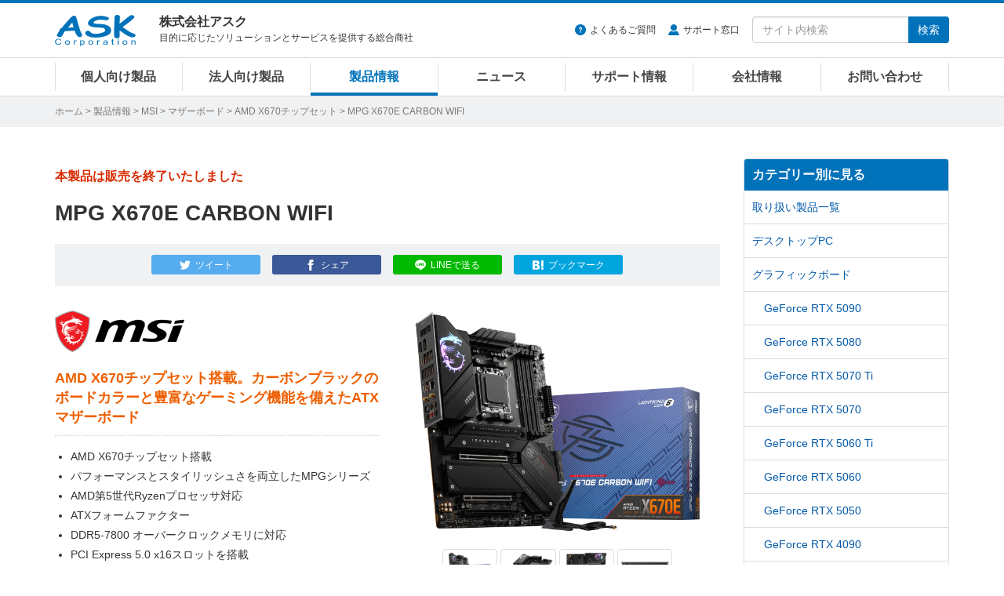

--- FILE ---
content_type: text/html
request_url: https://www.ask-corp.jp/products/msi/motherboard/amd-x670/mpg-x670e-carbon-wifi.html
body_size: 11364
content:
<!DOCTYPE html>
<html lang="ja" prefix="og: http://ogp.me/ns# fb: http://ogp.me/ns/fb# product: http://ogp.me/ns/product#">
<head>
<meta charset="UTF-8">
<meta http-equiv="X-UA-Compatible" content="IE=edge">
<meta property="og:title" content="MSI「MPG X670E CARBON WIFI」製品情報">
<meta property="og:type" content="article">
<meta property="og:image" content="https://www.ask-corp.jp/products/images_thumb/msi/mpg-x670e-carbon-wifi_thumb.jpg">
<meta property="og:url" content="https://www.ask-corp.jp/products/msi/motherboard/amd-x670/mpg-x670e-carbon-wifi.html">
<meta property="og:description" content="AMD X670チップセット搭載。カーボンブラックのボードカラーと豊富なゲーミング機能を備えたATXマザーボード">
<meta property="og:site_name" content="株式会社アスク">
<meta property="og:locale" content="ja_JP">
<meta property="fb:app_id" content="350292498329424">
<meta property="article:publisher" content="https://www.facebook.com/askcorp">
<meta property="article:section" content="MSI">
<meta property="article:section" content="AMD X670チップセット">
<meta property="article:published_time" content="2022-10-03T15:15:45+09:00">
<meta property="article:modified_time" content="2025-07-30T11:31:51+09:00">
<meta property="og:updated_time" content="2025-07-30T11:31:51+09:00">
<meta name="twitter:card" content="summary_large_image">
<meta name="twitter:site" content="@askcorp_info">
<meta name="twitter:creator" content="@askcorp_info">
<meta name="description" content="MSI「MPG X670E CARBON WIFI」製品情報、AMD X670チップセット搭載。カーボンブラックのボードカラーと豊富なゲーミング機能を備えたATXマザーボード">
<meta name="viewport" content="width=device-width, initial-scale=1">
<meta name="format-detection" content="telephone=no">
<meta name="theme-color" content="#0072ba">
<meta name="robots" content="max-image-preview:large">

<link rel="stylesheet" href="https://stackpath.bootstrapcdn.com/bootstrap/3.4.1/css/bootstrap.min.css" integrity="sha384-HSMxcRTRxnN+Bdg0JdbxYKrThecOKuH5zCYotlSAcp1+c8xmyTe9GYg1l9a69psu" crossorigin="anonymous">
<link rel="stylesheet" href="/static/css/style.css?date=20251120">
<link rel="stylesheet" href="/static/jquery/lightbox/lightbox.css">
<link rel="alternate" type="application/atom+xml" title="Recent Entries" href="https://www.ask-corp.jp/products/atom.xml">
<link rel="shortcut icon" href="/static/img/favicon.ico">
<link rel="apple-touch-icon" href="/static/img/apple-touch-icon.png">
<link rel="canonical" href="https://www.ask-corp.jp/products/msi/motherboard/amd-x670/mpg-x670e-carbon-wifi.html">
<script>
(function(){
  var html = document.getElementsByTagName('html')||[];
  html[0].classList.add('js');
})();
</script>
<script type="application/ld+json">
{
  "@context": "http://schema.org",
  "@type": "Article",
  "name": "MSI「MPG X670E CARBON WIFI」製品情報",
  "description": "MSI「MPG X670E CARBON WIFI」製品情報、AMD X670チップセット搭載。カーボンブラックのボードカラーと豊富なゲーミング機能を備えたATXマザーボード",
  "headline": "MSI「MPG X670E CARBON WIFI」製品情報",
  "datePublished": "2022-10-03T15:15:45+09:00",
  "dateModified": "2025-07-30T11:31:51+09:00",
  "mainEntityOfPage": {
    "@type": "WebPage",
    "@id": "https://www.ask-corp.jp/products/msi/motherboard/amd-x670/mpg-x670e-carbon-wifi.html"
  },
  "image": {
    "@type": "ImageObject",
    "url": "https://www.ask-corp.jp/products/images_thumb/msi/mpg-x670e-carbon-wifi_thumb.jpg",
    
    "height": 880,
    "width": 880
  },
  "author": {
    "@type": "Person",
    "name": "株式会社アスク",
    "url": "https://www.ask-corp.jp/"
  },
  "publisher": {
    "@type": "Organization",
    "name": "株式会社アスク",
    "logo": {
      "@type": "ImageObject",
      "url": "https://www.ask-corp.jp/static/img/ask-logo-amp.png",
      "height": 60,
      "width": 153
    }
  }
}
</script>
<script type="application/ld+json">
{
  "@context": "http://schema.org",
  "@type": "BreadcrumbList",
  "itemListElement":
  [
    {
      "@type": "ListItem",
      "position": 1,
      "item":
      {
        "@id": "https://www.ask-corp.jp/",
        "name": "ホーム"
      }
    },
    {
      "@type": "ListItem",
      "position": 2,
      "item":
      {
        "@id": "https://www.ask-corp.jp/products/",
        "name": "製品情報"
      }
    },
    {
      "@type": "ListItem",
      "position": 3,
      "item":
      {
        "@id": "https://www.ask-corp.jp/products/msi/",
        "name": "MSI"
      }
    },
    {
      "@type": "ListItem",
      "position": 4,
      "item":
      {
        "@id": "https://www.ask-corp.jp/products/msi/motherboard/",
        "name": "マザーボード"
      }
    },
    {
      "@type": "ListItem",
      "position": 5,
      "item":
      {
        "@id": "https://www.ask-corp.jp/products/msi/motherboard/amd-x670/",
        "name": "AMD X670チップセット"
      }
    }
  ]
}
</script>
<title>MPG X670E CARBON WIFI | MSI マザーボード AMD X670チップセット | 株式会社アスク</title>
<!-- Google Tag Manager -->
<script>(function(w,d,s,l,i){w[l]=w[l]||[];w[l].push({'gtm.start':
new Date().getTime(),event:'gtm.js'});var f=d.getElementsByTagName(s)[0],
j=d.createElement(s),dl=l!='dataLayer'?'&l='+l:'';j.async=true;j.src=
'https://www.googletagmanager.com/gtm.js?id='+i+dl;f.parentNode.insertBefore(j,f);
})(window,document,'script','dataLayer','GTM-N39NF2M');</script>
<!-- End Google Tag Manager -->
</head>
<body>
<!-- Google Tag Manager (noscript) -->
<noscript><iframe src="https://www.googletagmanager.com/ns.html?id=GTM-N39NF2M"
height="0" width="0" style="display:none;visibility:hidden"></iframe></noscript>
<!-- End Google Tag Manager (noscript) -->
<div id="wrapper">
    <header id="header" role="banner">
    <div class="menu navbar navbar-default navbar-fixed">
        <div class="container">
            <div class="navbar-header">
                <div class="buttun-group">
                    <button type="button" class="navbar-toggle dropdown-backdrops header-menu-toggle" data-toggle="collapse" data-target="#header-menu .navbar-collapse">
                        <span class="sr-only">メニュー</span><span class="icon-menu"></span>
                    </button>
                    <button type="button" class="navbar-toggle dropdown-backdrops header-search-toggle" data-toggle="collapse" data-target="#header-search">
                        <span class="sr-only">サイト内検索</span><span class="icon-magnifier"></span>
                    </button>
                </div>
                <a href="/" class="navbar-brand"><img src="/static/img/ask-logo.svg" alt="株式会社アスク" width="103" height="40"></a>
                <div id="header-cap" class="navbar-text">
                    <div class="header-cap-inner">
                        <p class="header-cap-title">株式会社アスク</p>
                        <p class="header-cap-sub hidden-xs hidden-sm">目的に応じたソリューションとサービスを提供する総合商社</p>
                        <p class="header-cap-sub hidden-md hidden-lg">ASK Corporation</p>
                    </div>
                </div>
            </div>
            <div id="header-search" class="navbar-collapse collapse">
                <form method="get" action="https://www.ask-corp.jp/mt/mt-search.cgi" class="navbar-form navbar-right" role="search">
                    <ul class="header-link">
                        <li class="header-link-faq"><a href="https://support.ask-corp.jp/hc/ja">よくあるご質問</a></li><li class="header-link-user"><a href="/supports/contact.html">サポート窓口</a></li>
                    </ul>
                    <div class="input-group">
                        <input type="text" name="search" class="form-control" placeholder="サイト内検索" required>
                        <input type="hidden" name="IncludeBlogs" value="14,19,17,15,22,23,16,18,24">
                        <input type="hidden" name="limit" value="20">
                        <span class="input-group-btn"><button type="submit" class="btn btn-primary">検索</button></span>
                    </div>
                </form>
            </div>
        </div>
        <nav id="header-menu" role="navigation">
            <div class="container">
                <div class="row">
                    <div class="navbar-collapse collapse">
                        <ul class="nav navbar-nav">
                            <li><a href="/channel/">個人向け製品</a></li>
                            <li><a href="/biz/">法人向け製品</a></li>
                            <li><a href="/products/">製品情報</a></li>
                            <li><a href="/news/">ニュース</a></li>
                            <li><a href="/supports/">サポート情報</a></li>
                            <li><a href="/company/">会社情報</a></li>
                            <li><a href="/inquiry/">お問い合わせ</a></li>
                        </ul>
                    </div>
                </div>
            </div>
        </nav>
    </div>
</header>
    <div id="page-list">
        <div class="container">
            <div class="page-list-inner"><span class="hidden-xs"><a href="/">ホーム</a> &gt; </span><a href="https://www.ask-corp.jp/products/">製品情報</a> &gt; <a href="https://www.ask-corp.jp/products/msi/">MSI</a> &gt; <a href="https://www.ask-corp.jp/products/msi/motherboard/">マザーボード</a> &gt; <a href="https://www.ask-corp.jp/products/msi/motherboard/amd-x670/">AMD X670チップセット</a> &gt; MPG X670E CARBON WIFI</div>
        </div>
    </div>
    <div id="content">
        <div class="container-outer">
            <div class="container">
                <div class="row">
                    <div class="col-md-9">
                        <main role="main">
                            <div class="content-header mb30">
                                <div class="header-meta redb">本製品は販売を終了いたしました</div>
                                <h1 class="header-title-entry">MPG X670E CARBON WIFI</h1>
                                <div class="sns-btn"><a class="btn btn-xs btn-twitter" href="https://twitter.com/intent/tweet?text=MPG%20X670E%20CARBON%20WIFI%20%7c%20%e6%a0%aa%e5%bc%8f%e4%bc%9a%e7%a4%be%e3%82%a2%e3%82%b9%e3%82%af&amp;url=https%3A%2F%2Fwww.ask-corp.jp%2Fproducts%2Fmsi%2Fmotherboard%2Famd-x670%2Fmpg-x670e-carbon-wifi.html&amp;via=askcorp_info" target="_blank" rel="nofollow"><span class="hidden-xs">ツイート</span></a><a class="btn btn-xs btn-facebook" href="https://www.facebook.com/sharer/sharer.php?u=https%3A%2F%2Fwww.ask-corp.jp%2Fproducts%2Fmsi%2Fmotherboard%2Famd-x670%2Fmpg-x670e-carbon-wifi.html" target="_blank" rel="nofollow"><span class="hidden-xs">シェア</span></a><a class="btn btn-xs btn-line" href="https://social-plugins.line.me/lineit/share?url=https%3A%2F%2Fwww.ask-corp.jp%2Fproducts%2Fmsi%2Fmotherboard%2Famd-x670%2Fmpg-x670e-carbon-wifi.html" target="_blank" rel="nofollow"><span class="hidden-xs">LINEで送る</span></a><a class="btn btn-xs btn-hatena" href="https://b.hatena.ne.jp/entry/https://www.ask-corp.jp/products/msi/motherboard/amd-x670/mpg-x670e-carbon-wifi.html" target="_blank" rel="nofollow"><span class="hidden-xs">ブックマーク</span></a></div>
                            </div>
                            <article>
                                <div class="content-body content-entry">
                                        <div class="entry_header">
    <div class="entry_left">
        <!-- メーカーロゴ -->
        <h2><img src="/static/img/maker/logo_msi.png" alt="MSI" width="165" height="55"></h2>
        <!-- 製品の説明 -->
        <h2 class="product_info">AMD X670チップセット搭載。カーボンブラックのボードカラーと豊富なゲーミング機能を備えたATXマザーボード</h2>
        <!-- 製品の特徴など -->
        <ul>
            <li>AMD X670チップセット搭載</li>
            <li>パフォーマンスとスタイリッシュさを両立したMPGシリーズ</li>
            <li>AMD第5世代Ryzenプロセッサ対応</li>
            <li>ATXフォームファクター</li>
            <li>DDR5-7800 オーバークロックメモリに対応</li>
            <li>PCI Express 5.0 x16スロットを搭載</li>
            <li>CrossFireの構築に対応</li>
            <li>Lightning Gen 5 M.2スロットを装備</li>
            <li>M.2 SSD用冷却機構「M.2 Shield Frozr」を搭載</li>
            <li>マザーボードに組み込み済みのI/Oパネル</li>
            <li>DisplayPort、HDMI、USB 3.2 Gen 2 Type-C 映像出力端子装備</li>
            <li>最大20GbpsのUSB 3.2 Gen 2x2 Type-Cポートを搭載</li>
            <li>2.5ギガビットLAN、AMD Wi-Fi 6Eモジュールを搭載</li>
            <li>2オンス厚の銅プレートを採用する放熱性と信頼性に優れたPCB設計</li>
            <li>コネクタを補強し電磁干渉を防御する「Steel Armor」</li>
            <li>高い精度でCPUへの高速な電源供給を可能にする「Core Boost」</li>
            <li>メモリのオーバークロック性能を最適化する「Memory Boost」</li>
            <li>クリアで高品質なサウンドを実現する「Audio Boost 5」</li>
            <li>LEDカラーのカスタマイズが行える「Mystic Light」</li>
        </ul>
        <!-- 製品の情報 -->
        <p class="news_info"><a href="https://akiba-pc.watch.impress.co.jp/docs/topic/special/1617519.html" target="_blank" rel="noopener noreferrer">AKIBA PC Hotline!の製品レビューで紹介して頂きました。</a></p>
        <p class="news_info"><a href="https://ascii.jp/elem/000/004/109/4109865/" target="_blank" rel="noopener noreferrer">ASCII.jpの製品レビューで紹介して頂きました。</a></p>
        <p class="news_info mb20"><a href="https://jisakuhibi.jp/news/msi-mpg-x670e-carbon-wifi" target="_blank" rel="nofollow noopener noreferrer">自作とゲームと趣味の日々で紹介して頂きました。</a></p>
        <p class="news_info">型番：MPG X670E CARBON WIFI</p>
        <p class="news_info">JANコード：4526541043314</p>
        <p class="news_info_link"><a href="https://jp.msi.com/Motherboard/MPG-X670E-CARBON-WIFI">メーカー製品ページ</a></p>
        <p class="news_info_link"><a href="https://static.ask-corp.jp/high-res/msi/mpg-x670e-carbon-wifi.zip">高解像度画像ダウンロード</a></p><br>
    </div>
    <div class="entry_right">
        <!-- 画像ギャラリー -->
        <p class="target"><img src="/products/images/msi/mpg-x670e-carbon-wifi_01.jpg" width="465" height="320" alt=""></p><br>
            <p class="thumbnail">
                <img src="/products/images/msi/mpg-x670e-carbon-wifi_01.jpg" width="75" height="52" alt="">
                <img src="/products/images/msi/mpg-x670e-carbon-wifi_02.jpg" width="75" height="52" alt="">
                <img src="/products/images/msi/mpg-x670e-carbon-wifi_03.jpg" width="75" height="52" alt="">
                <img src="/products/images/msi/mpg-x670e-carbon-wifi_04.jpg" width="75" height="52" alt="">
            </p>
        <div class="imgcenter">
            <a class="img_group btn btn-default btn-plus" title="" href="/products/images/msi/mpg-x670e-carbon-wifi_01.jpg">画像を拡大</a>
            <a class="img_group" title="" href="/products/images/msi/mpg-x670e-carbon-wifi_02.jpg"></a>
            <a class="img_group" title="" href="/products/images/msi/mpg-x670e-carbon-wifi_03.jpg"></a>
            <a class="img_group" title="" href="/products/images/msi/mpg-x670e-carbon-wifi_04.jpg"></a>
        </div>
    </div>
</div>
<!-- 製品別の情報 -->
<h3>製品特徴</h3>
<div class="cf">
    <div class="entry_left2">
        <h4>AMD X670チップセットを搭載</h4>
        <p>AMD第5世代Ryzenプロセッサに対応するAMD X670チップセットを搭載したATXマザーボードです。PCI Express 5.0対応のグラフィックボードとM.2デバイスをサポートするほか、DDR5-7800のオーバークロックメモリ、CrossFireのマルチGPU環境に対応しており、優れたゲーミングパフォーマンスを発揮します。</p>
    </div>
    <p><img src="/products/images/amd/ryzen_logo.png" alt="AMD X670チップセットを搭載" width="480" height="330"></p>
</div>
<div class="cf">
    <div class="entry_left2">
        <h4>PCI Express 5.0 x16スロットを装備</h4>
        <p>高速データ転送を実現するPCI Express 5.0 x16スロットを搭載。スロットには表面実装のSMTプロセスを採用しており、安定性のある高速なデータ転送を実現します。</p>
    </div>
    <p><img src="/products/images/msi/mpg-x670e-carbon-wifi_05.jpg" alt="PCI Express 5.0 x16スロットを装備" width="480" height="330"></p>
</div>
<div class="cf">
    <div class="entry_left2">
        <h4>Lightning Gen 5 M.2スロットを装備</h4>
        <p>PCI Express 5.0 x4の帯域を使用することにより、最大128Gb/sの転送速度を実現することができるLightning Gen 5 M.2スロットを装備。小型でより柔軟性のあるパーツ構成が実現できます。また、M.2 SSD用の冷却機構として、「M.2 Shield Frozr」ヒートシンクを採用しています。</p>
    </div>
    <p><img src="/products/images/msi/mpg-x670e-carbon-wifi_06.jpg" alt="Lightning Gen 5 M.2スロットを装備" width="480" height="330"></p>
</div>
<div class="cf">
    <div class="entry_left2">
        <h4>USB 3.2 Gen 2x2 Type-Cポートを搭載</h4>
        <p>最大20Gbpsの転送速度を実現する、USB 3.2 Gen 2x2 Type-Cポートを搭載。前世代の規格に比べ約2倍の速度を誇る高速なデータ転送を提供します。</p>
    </div>
    <p><img src="/products/images/msi/mpg-x670e-carbon-wifi_07.jpg" alt="USB 3.2 Gen 2x2 Type-Cポートを搭載" width="480" height="330"></p>
</div>
<div class="cf">
    <div class="entry_left2">
        <h4>2.5ギガビットLAN、AMD Wi-Fi 6Eモジュールを搭載</h4>
        <p>Realtek RTL8125BG 2.5ギガビットイーサネットを装備。また、Wi-Fi 6EとBluetooth 5.2に対応したモジュールも搭載しており、最大2.4Gbpsの高速接続に対応しています。</p>
    </div>
    <p><img src="/products/images/msi/mpg-x670e-carbon-wifi_08.jpg" alt="2.5ギガビットLAN、AMD Wi-Fi 6Eモジュールを搭載" width="480" height="330"></p>
</div>
<div class="cf">
    <div class="entry_left2">
        <h4>様々なLED効果を提供する「Mystic Light」</h4>
        <p>マザーボード上にRGB LEDを装備しており、1,680万色のカラーと様々なエフェクト効果からLEDライティングのカスタマイズが行えます。また、RGB LEDを搭載した他メーカー製のCPUクーラー、キーボード、マウス、ケースファンのLEDコントロールが行える「Mystic Light Sync」に対応しています。</p>
    </div>
    <p><img src="/products/images/msi/mystic-light.jpg" alt="様々なLED効果を提供する「Mystic Light」" width="480" height="330"></p>
</div>
<div class="cf mb20">
    <div class="entry_left2">
        <h4>マザーボードに組み込み済みのI/Oパネル</h4>
        <p>I/Oパネルはあらかじめマザーボードに組み込まれており、PCケースへの取り付けも容易かつ安全に行なうことが可能。組み込み済みのI/Oパネルにより、I/Oポートを物理的に保護し、静電気による破損を防止することができます。</p>
    </div>
    <p><img src="/products/images/msi/mpg-x670e-carbon-wifi_09.jpg" alt="マザーボードに組み込み済みのI/Oパネル" width="480" height="330"></p>
</div>
<h3>製品概要</h3>
<table class="news_table w95">
    <tr>
        <td class="w25"><strong>製品名</strong></td>
        <td class="w75">MSI MPG X670E CARBON WIFI</td>
    </tr>
    <tr>
        <td><strong>チップセット</strong></td>
        <td>AMD X670チップセット</td>
    </tr>
    <tr>
        <td><strong>対応CPU</strong></td>
        <td>Socket AM5（AMD第5世代Ryzenプロセッサ対応）</td>
    </tr>
    <tr>
        <td><strong>フォームファクター</strong></td>
        <td>ATX</td>
    </tr>
    <tr>
        <td><strong>メモリソケット</strong></td>
        <td>DDR5 DIMM×4（最大256GB）<br>DDR5-7800(OC)対応</td>
    </tr>
    <tr>
        <td><strong>拡張スロット</strong></td>
        <td>PCI Express 5.0 x16スロット×1<br>PCI Express 5.0 x8スロット×1（形状はx16）<br>PCI Express 4.0 x4スロット×1（形状はx16）</td>
    </tr>
    <tr>
        <td><strong>インターフェース</strong></td>
        <td>USB 3.2 Gen 2x2 ×1（Type-C×1）<br>USB 3.2 Gen 2×8（Type-C×1、Type-A×6、Type-C 内部コネクタ×1）<br>USB 3.2 Gen 1×4（ヘッダピン×4）<br>
        USB 2.0×6（Type-A×2、ヘッダピン×4）<br>オーディオジャック×5（Realtek ALC4080）<br>オプティカル S/PDIFポート×1<br>2.5ギガビットイーサネット×1（Realtek RTL8125BG）<br>Wi-Fiアンテナ用ポート×2</td>
    </tr>
    <tr>
        <td><strong>映像出力</strong></td>
        <td>HDMI×1、DisplayPort×1、USB 3.2 Gen 2 Type-C×1</td>
    </tr>
    <tr>
        <td><strong>無線機能</strong></td>
        <td>AMD Wi-Fi 6E 802.11ax MU-MIMO Wi-Fi、Bluetooth 5.2</td>
    </tr>
    <tr>
        <td><strong>ストレージ</strong></td>
        <td>SATA 6Gbps×6<br>M.2 128Gbps×2<br>M.2 64Gbps×2</td>
    </tr>
    <tr>
        <td><strong>対応RAID</strong></td>
        <td>RAID 0,1,10（SATA）<br>RAID 0,1,10（M.2 PCIeデバイス）</td>
    </tr>
    <tr>
        <td><strong>型番</strong></td>
        <td>MPG X670E CARBON WIFI</td>
    </tr>
    <tr>
        <td><strong>JANコード</strong></td>
        <td>4526541043314</td>
    </tr>
    <tr>
        <td><strong>アスクコード</strong></td>
        <td>MB5862</td>
    </tr>
    <tr>
        <td><strong>発売時期</strong></td>
        <td>2022年 9月30日</td>
    </tr>
</table>
<br>
<p class="news_info">※ 記載された製品名、社名等は各社の商標または登録商標です。</p>
<p class="news_info">※ 仕様、外観など改良のため、予告なく変更する場合があります。</p>
<p class="news_info">※ 製品に付属・対応する各種ソフトウェアがある場合、予告なく提供を終了することがあります。提供が終了された各種ソフトウェアについての問い合わせにはお応えできない場合がありますので予めご了承ください。</p>
<dl class="dl_top_border">
    <dt>●MSI社 概要</dt>
    <dd>MSI（Micro-Star International）は、台湾に本社を置き、各種メインボードやグラフィックボード、そして近年では、ノートブックや液晶一体型などPCシステム全般を幅広く製造販売するメーカーとして世界各国でその活動を展開しています。</dd>
    <dd>メーカーウェブサイト：<a href="http://jp.msi.com/">http://jp.msi.com/</a></dd>
</dl>
                                    <address>
    <div class="news_infobox">
        <div class="news_infobox-inner">
            <p>製品に関するご質問や納期のご確認、お見積り依頼など、お気軽にお問い合わせください</p>
            <a class="btn btn-danger btn-xl btn-inquiry" href="https://inquiry.ask-corp.jp/hc/ja/requests/new?tf_36906770201113=%E8%B3%BC%E5%85%A5%E5%89%8D%E3%81%AE%E5%95%8F%E5%90%88%E3%81%9B&tf_subject=%E3%81%94%E8%B3%BC%E5%85%A5%E5%89%8D%E3%81%AE%E3%81%8A%E5%95%8F%E3%81%84%E5%90%88%E3%82%8F%E3%81%9B&tf_36742629383449=MSI&tf_37017961333529=MPG%20X670E%20CARBON%20WIFI">お問い合わせはこちら</a>
        </div>
    </div>
</address>
<h3>関連製品のご紹介</h3>
        <div class="thumb-article-list-product row gtr20">
        </div>
            <div class="thumb-article-list-product row gtr20">
                <div class="col-sm-4 col-xs-6">
                    <a href="https://www.ask-corp.jp/products/msi/motherboard/amd-x870/meg-x870e-godlike-x-edition.html">
                        <div class="col-inner-thumb-article-list">
                            <div class="thumb-article-list-img"><img src="https://www.ask-corp.jp/products/assets_c/2025/12/meg-x870e-godlike-x-edition_thumb-thumb-180xauto-12595.jpg" width="180" height="180" alt="MEG X870E GODLIKE X EDITION" loading="lazy"></div>
                            <div class="thumb-article-list-maker-product">MSI</div>
                            <h5 class="thumb-article-list-title-product mb8">MEG X870E GODLIKE X EDITION</h5>
                            <div class="thumb-article-list-txt-product hidden-xs">AMD X870Eチップセット搭載。ハイパフォーマンス設計を採用するフラッグシップかつ数量限定モデルのExtended ATXマザーボード</div>
                        </div>
                    </a>
                </div>
                <div class="col-sm-4 col-xs-6">
                    <a href="https://www.ask-corp.jp/products/msi/motherboard/amd-b850/b850mpower.html">
                        <div class="col-inner-thumb-article-list">
                            <div class="thumb-article-list-img"><img src="https://www.ask-corp.jp/products/assets_c/2025/12/b850mpower_thumb-thumb-180xauto-12546.jpg" width="180" height="180" alt="B850MPOWER" loading="lazy"></div>
                            <div class="thumb-article-list-maker-product">MSI</div>
                            <h5 class="thumb-article-list-title-product mb8">B850MPOWER</h5>
                            <div class="thumb-article-list-txt-product hidden-xs">AMD B850チップセット搭載。メモリオーバークロック向けに最適な設計を採用するmicroATXマザーボード</div>
                        </div>
                    </a>
                </div>
                <div class="col-sm-4 col-xs-6">
                    <a href="https://www.ask-corp.jp/products/msi/motherboard/intel-b860/pro-b860m-b.html">
                        <div class="col-inner-thumb-article-list">
                            <div class="thumb-article-list-img"><img src="https://www.ask-corp.jp/products/images_thumb/2025/pro-b860m-b_thumb.jpg" width="180" height="180" alt="PRO B860M-B" loading="lazy"></div>
                            <div class="thumb-article-list-maker-product">MSI</div>
                            <h5 class="thumb-article-list-title-product mb8">PRO B860M-B</h5>
                            <div class="thumb-article-list-txt-product hidden-xs">Intel B860チップセット搭載。ホワイトシルバーのヒートシンクを備えシンプルなデザインを採用したmicroATXマザーボード</div>
                        </div>
                    </a>
                </div>
                <div class="col-sm-4 col-xs-6">
                    <a href="https://www.ask-corp.jp/products/msi/motherboard/amd-x870/mag-x870e-tomahawk-max-wifi-pz.html">
                        <div class="col-inner-thumb-article-list">
                            <div class="thumb-article-list-img"><img src="https://www.ask-corp.jp/products/assets_c/2025/11/mag-x870e-tomahawk-max-wifi-pz_thumb-thumb-180xauto-12481.jpg" width="180" height="180" alt="MAG X870E TOMAHAWK MAX WIFI PZ" loading="lazy"></div>
                            <div class="thumb-article-list-maker-product">MSI</div>
                            <h5 class="thumb-article-list-title-product mb8">MAG X870E TOMAHAWK MAX WIFI PZ</h5>
                            <div class="thumb-article-list-txt-product hidden-xs">AMD X870Eチップセット搭載。背面コネクタ設計を採用しゲーミング向けに豊富な機能を備えたATXマザーボード</div>
                        </div>
                    </a>
                </div>
            </div>
        <p class="product_more"><a href="https://www.ask-corp.jp/products/msi/motherboard/">関連製品の一覧を見る</a></p>
                                </div>
                            </article>
                        </main>
                    </div>
                    <div class="col-md-3 hidden-sm hidden-xs">
                        <aside role="complementary">
    <div class="panel-group" id="accordion">
        <div class="panel panel-default">
            <div class="panel-heading"><h3 class="panel-title"><a class="no-scroll" data-toggle="collapse" data-parent="#accordion" href="#category-accordion">カテゴリー別に見る</a></h3></div>
            <div id="category-accordion" class="list-group panel-collapse collapse in">
                        <a href="https://www.ask-corp.jp/products/msi/" title="MSI(エムエスアイ)社、取り扱い製品一覧ページです。" class="list-group-item">取り扱い製品一覧</a>
                        <a href="https://www.ask-corp.jp/products/msi/desktop-pc/" title="MSI(エムエスアイ)社、デスクトップPC製品一覧ページです。" class="list-group-item">デスクトップPC</a>
                        <a href="https://www.ask-corp.jp/products/msi/graphicsboard/" title="MSI(エムエスアイ)社、グラフィックボード・ビデオカード製品一覧ページです。" class="list-group-item">グラフィックボード</a>
                        <a href="https://www.ask-corp.jp/products/msi/graphicsboard/geforce-rtx-5090/" title="MSI(エムエスアイ)社、NVIDIA GeForce RTX 5090搭載グラフィックボード・ビデオカードの製品一覧ページです。" class="list-group-item item-subcat">GeForce RTX 5090</a>
                        <a href="https://www.ask-corp.jp/products/msi/graphicsboard/geforce-rtx-5080/" title="MSI(エムエスアイ)社、NVIDIA GeForce RTX 5080搭載グラフィックボード・ビデオカードの製品一覧ページです。" class="list-group-item item-subcat">GeForce RTX 5080</a>
                        <a href="https://www.ask-corp.jp/products/msi/graphicsboard/geforce-rtx-5070-ti/" title="MSI(エムエスアイ)社、NVIDIA GeForce RTX 5070 Ti搭載グラフィックボード・ビデオカードの製品一覧ページです。" class="list-group-item item-subcat">GeForce RTX 5070 Ti</a>
                        <a href="https://www.ask-corp.jp/products/msi/graphicsboard/geforce-rtx-5070/" title="MSI(エムエスアイ)社、NVIDIA GeForce RTX 5070搭載グラフィックボード・ビデオカードの製品一覧ページです。" class="list-group-item item-subcat">GeForce RTX 5070</a>
                        <a href="https://www.ask-corp.jp/products/msi/graphicsboard/geforce-rtx-5060-ti/" title="MSI(エムエスアイ)社、NVIDIA GeForce RTX 5060 Ti搭載グラフィックボード・ビデオカードの製品一覧ページです。" class="list-group-item item-subcat">GeForce RTX 5060 Ti</a>
                        <a href="https://www.ask-corp.jp/products/msi/graphicsboard/geforce-rtx-5060/" title="MSI(エムエスアイ)社、NVIDIA GeForce RTX 5060搭載グラフィックボード・ビデオカードの製品一覧ページです。" class="list-group-item item-subcat">GeForce RTX 5060</a>
                        <a href="https://www.ask-corp.jp/products/msi/graphicsboard/geforce-rtx-5050/" title="MSI(エムエスアイ)社、NVIDIA GeForce RTX 5050搭載グラフィックボード・ビデオカードの製品一覧ページです。" class="list-group-item item-subcat">GeForce RTX 5050</a>
                        <a href="https://www.ask-corp.jp/products/msi/graphicsboard/geforce-rtx4090/" title="MSI(エムエスアイ)社、NVIDIA GeForce RTX 4090搭載グラフィックボード・ビデオカードの製品一覧ページです。" class="list-group-item item-subcat">GeForce RTX 4090</a>
                        <a href="https://www.ask-corp.jp/products/msi/graphicsboard/geforce-rtx3060/" title="MSI(エムエスアイ)社、NVIDIA GeForce RTX 3060搭載グラフィックボード・ビデオカードの製品一覧ページです。" class="list-group-item item-subcat">GeForce RTX 3060</a>
                        <a href="https://www.ask-corp.jp/products/msi/graphicsboard/geforce-rtx3050/" title="MSI(エムエスアイ)社、NVIDIA GeForce RTX 3050搭載グラフィックボード・ビデオカードの製品一覧ページです。" class="list-group-item item-subcat">GeForce RTX 3050</a>
                        <a href="https://www.ask-corp.jp/products/msi/graphicsboard/geforce-gt1030/" title="MSI(エムエスアイ)社、NVIDIA GeForce GT 1030搭載グラフィックボード・ビデオカードの製品一覧ページです。" class="list-group-item item-subcat">GeForce GT 1030</a>
                        <a href="https://www.ask-corp.jp/products/msi/graphicsboard/geforce-gt710/" title="MSI(エムエスアイ)社、NVIDIA GeForce GT 710搭載グラフィックボード・ビデオカードの製品一覧ページです。" class="list-group-item item-subcat">GeForce GT 710</a>
                        <a href="https://www.ask-corp.jp/products/msi/motherboard/" title="MSI(エムエスアイ)社、マザーボード製品一覧ページです。" class="list-group-item">マザーボード</a>
                        <a href="https://www.ask-corp.jp/products/msi/motherboard/intel-z890/" title="MSI(エムエスアイ)社、Intel Z890チップセット搭載マザーボードの製品一覧ページです。" class="list-group-item item-subcat">Intel Z890チップセット</a>
                        <a href="https://www.ask-corp.jp/products/msi/motherboard/intel-z790/" title="MSI(エムエスアイ)社、Intel Z790チップセット搭載マザーボードの製品一覧ページです。" class="list-group-item item-subcat">Intel Z790チップセット</a>
                        <a href="https://www.ask-corp.jp/products/msi/motherboard/intel-h810/" title="MSI(エムエスアイ)社、Intel H810チップセット搭載マザーボードの製品一覧ページです。" class="list-group-item item-subcat">Intel H810チップセット</a>
                        <a href="https://www.ask-corp.jp/products/msi/motherboard/intel-h610/" title="MSI(エムエスアイ)社、Intel H610チップセット搭載マザーボードの製品一覧ページです。" class="list-group-item item-subcat">Intel H610チップセット</a>
                        <a href="https://www.ask-corp.jp/products/msi/motherboard/intel-b860/" title="MSI(エムエスアイ)社、Intel B860チップセット搭載マザーボードの製品一覧ページです。" class="list-group-item item-subcat">Intel B860チップセット</a>
                        <a href="https://www.ask-corp.jp/products/msi/motherboard/intel-b760/" title="MSI(エムエスアイ)社、Intel B760チップセット搭載マザーボードの製品一覧ページです。" class="list-group-item item-subcat">Intel B760チップセット</a>
                        <a href="https://www.ask-corp.jp/products/msi/motherboard/amd-x870/" title="MSI(エムエスアイ)社、AMD X870E/X870チップセット搭載マザーボードの製品一覧ページです。" class="list-group-item item-subcat">AMD X870E/X870チップセット</a>
                        <a href="https://www.ask-corp.jp/products/msi/motherboard/amd-b850/" title="MSI(エムエスアイ)社、AMD B850チップセット搭載マザーボードの製品一覧ページです。" class="list-group-item item-subcat">AMD B850チップセット</a>
                        <a href="https://www.ask-corp.jp/products/msi/motherboard/amd-b840/" title="MSI(エムエスアイ)社、AMD B840チップセット搭載マザーボードの製品一覧ページです。" class="list-group-item item-subcat">AMD B840チップセット</a>
                        <a href="https://www.ask-corp.jp/products/msi/motherboard/amd-b650/" title="MSI(エムエスアイ)社、AMD B650チップセット搭載マザーボードの製品一覧ページです。" class="list-group-item item-subcat">AMD B650チップセット</a>
                        <a href="https://www.ask-corp.jp/products/msi/motherboard/amd-b550/" title="MSI(エムエスアイ)社、AMD B550チップセット搭載マザーボードの製品一覧ページです。" class="list-group-item item-subcat">AMD B550チップセット</a>
                        <a href="https://www.ask-corp.jp/products/msi/motherboard/amd-a620/" title="MSI(エムエスアイ)社、AMD A620チップセット搭載マザーボードの製品一覧ページです。" class="list-group-item item-subcat">AMD A620チップセット</a>
                        <a href="https://www.ask-corp.jp/products/msi/motherboard/amd-a520/" title="MSI(エムエスアイ)社、AMD A520チップセット搭載マザーボードの製品一覧ページです。" class="list-group-item item-subcat">AMD A520チップセット</a>
                        <a href="https://www.ask-corp.jp/products/msi/gaming/" title="MSI(エムエスアイ)社、ゲーミングデバイス製品一覧ページです。" class="list-group-item">ゲーミングデバイス</a>
                        <a href="https://www.ask-corp.jp/products/msi/gaming/keyboard/" title="MSI(エムエスアイ)社、ゲーミングキーボード製品一覧ページです。" class="list-group-item item-subcat">キーボード</a>
                        <a href="https://www.ask-corp.jp/products/msi/gaming/mouse/" title="MSI(エムエスアイ)社、ゲーミングマウス製品一覧ページです。" class="list-group-item item-subcat">マウス</a>
                        <a href="https://www.ask-corp.jp/products/msi/gaming/chair/" title="MSI(エムエスアイ)社、ゲーミングチェア製品一覧ページです。" class="list-group-item item-subcat">チェア</a>
                        <a href="https://www.ask-corp.jp/products/msi/gaming/accessory/" title="MSI(エムエスアイ)社、ゲーミング向けアクセサリ製品一覧ページです。" class="list-group-item item-subcat">アクセサリ</a>
                        <a href="https://www.ask-corp.jp/products/msi/middle-pccase/" title="MSI(エムエスアイ)社、ミドルタワー型PCケース製品一覧ページです。" class="list-group-item">ミドルタワー型PCケース</a>
                        <a href="https://www.ask-corp.jp/products/msi/minitower-pccase/" title="MSI(エムエスアイ)社、ミニタワー型PCケース製品一覧ページです。" class="list-group-item">ミニタワー型PCケース</a>
                        <a href="https://www.ask-corp.jp/products/msi/cpu-cooler/" title="MSI(エムエスアイ)社、CPUクーラー製品一覧ページです。" class="list-group-item">CPUクーラー</a>
                        <a href="https://www.ask-corp.jp/products/msi/storage/" title="MSI(エムエスアイ)社、ストレージ製品一覧ページです。" class="list-group-item">ストレージ</a>
                        <a href="https://www.ask-corp.jp/products/msi/power-supply/" title="MSI(エムエスアイ)社、電源ユニット製品一覧ページです。" class="list-group-item">電源ユニット</a>
                        <a href="https://www.ask-corp.jp/products/msi/fan/" title="MSI(エムエスアイ)社、ファン製品一覧ページです。" class="list-group-item">ファン</a>
                        <a href="https://www.ask-corp.jp/products/msi/accessory/" title="MSI(エムエスアイ)社、アクセサリ製品の一覧ページです。" class="list-group-item">アクセサリ</a>
                        <a href="https://www.ask-corp.jp/products/msi/eol/" title="MSI(エムエスアイ)社、販売終了製品の一覧ページです。" class="list-group-item">販売終了製品</a>
            </div>
        </div>
    </div>
</aside>

<div class="banner hidden-xs">
    <div class="mb15">
        <a href="/special/synology/activeprotect-appliance/" class="imghover gtm-side-banner"><img class="img-responsive" src="/static/img/bnr/sidebar/260115_activeprotect-appliance.jpg" alt="Synology ActiveProtect 事業を守り抜くランサムウェア対策" width="263" height="219" loading="lazy"></a>
    </div>
    <!--<div class="mb15">
        <a href="https://b2b.ask-corp.jp/" class="imghover gtm-side-banner"><img class="img-responsive" src="/static/img/bnr/sidebar/240417_askb2b-sq.png" alt="ASK B2B 法人・SOHO・個人事業主リセラーのための会員制ECサイト" width="263" height="219" loading="lazy"></a>
    </div>-->
    <div class="mb15">
        <a href="https://b2b.ask-corp.jp/" class="imghover gtm-side-banner"><img class="img-responsive" src="/static/img/bnr/sidebar/240417_askb2b.png" alt="ASK B2B 法人・SOHO・個人事業主リセラーのための会員制ECサイト" width="263" height="100" loading="lazy"></a>
    </div>
    <div class="mb15">
        <a href="/inquiry/biz-mail-magazine.html" class="imghover gtm-side-banner"><img class="img-responsive" src="/static/img/bnr/sidebar/biz_mail-magazine_sm.jpg" alt="法人向けメルマガ" width="263" height="70" loading="lazy"></a>
    </div>
    <div class="mb15">
        <a href="/inquiry/graphicsboard.html" class="imghover gtm-side-banner"><img class="img-responsive" src="/static/img/bnr/sidebar/190320_graphicsboard.png" alt="グラフィックボード ご購入者様用アンケート" width="263" height="70" loading="lazy"></a>
    </div>
    <!-- <div class="mb15">
        <a href="/company/recruitment.html" class="imghover gtm-side-banner"><img class="img-responsive" src="/static/img/bnr/sidebar/190320_recruitment.png" alt="人材募集のお知らせ" width="263" height="70" loading="lazy"></a>
    </div> -->
</div>
                    </div>
                </div>
            </div>
        </div>
    </div>
    <footer id="footer" role="contentinfo">
    <div class="pt0 pb20 bg-black">
        <div class="pagetop lh1"><a href="#"><img src="/static/img/icon-footer-pagetop.svg" alt="ページの先頭へ戻る" width="24" height="24"></a></div>
        <div class="container">
            <div class="row gtr10 hidden-xs">
                <div class="col-sm-3">
                    <dl class="sitemap-pc">
                        <dt><a href="/products/">製品情報</a></dt>
                        <dd><a href="/products/manufacturers.html">取り扱いメーカー</a></dd>
                        <dd><a href="/products/new-products.html">新製品情報</a></dd>
                        <dd><a href="/products/pc-parts.html">PCパーツ製品</a></dd>
                        <dd><a href="/products/pc-peripherals.html">パソコン周辺機器</a></dd>
                        <dd><a href="/products/esports-gaming.html">eスポーツ、ゲーミング関連製品</a></dd>
                        <dd><a href="/products/pc-barebone.html">パソコン ワークステーション</a></dd>
                        <dd><a href="/biz/xr.html">VR対応製品</a></dd>
                        <dd><a href="/products/smartphone-tablet.html">スマートフォン、タブレット</a></dd>
                        <dd><a href="/products/iot-smart-home.html">IoT スマートホーム関連製品</a></dd>
                        <dd><a href="/products/audio.html">オーディオ関連製品</a></dd>
                        <dd><a href="/products/camera.html">カメラ関連製品</a></dd>
                        <dd><a href="/products/outdoor.html">アウトドア関連製品</a></dd>
                        <dd><a href="/products/ai-deep-learning.html">AI ディープラーニング関連製品</a></dd>
                        <dd><a href="/products/virtualization.html">仮想化関連製品</a></dd>
                        <dd><a href="/products/embedded.html">組み込みシステム</a></dd>
                        <dd><a href="/products/pro-video.html">業務用映像機器</a></dd>
                        <dd><a href="/products/server-network.html">ストレージ、サーバー関連製品</a></dd>
                        <dd><a href="/products/ict-education.html">ICT教育関連製品</a></dd>
                        <dd><a href="/products/software-solution.html">ソフトウェアソリューション</a></dd>
                    </dl>
                </div>
                <div class="col-sm-3">
                    <dl class="sitemap-pc">
                        <dt><a href="/news/">ニュース</a></dt>
                        <dd><a href="/news/press/">新製品のリリース情報</a></dd>
                        <dd><a href="/news/event/">イベント情報</a></dd>
                        <dd><a href="/news/campaign/">キャンペーンのお知らせ</a></dd>
                        <dd><a href="/news/seminar/">セミナーのお知らせ</a></dd>
                        <dd><a href="/news/ask/">アスクからのお知らせ</a></dd>
                        <dt>導入サポート</dt>
                        <dd><a href="/channel/">個人向け製品</a></dd>
                        <dd><a href="/biz/">法人向け製品</a></dd>
                        <dd><a href="/casestudy/">採用事例</a></dd>
                        <dd><a href="/products/lending.html">法人様向け貸し出しサービス</a></dd>
                        <dd><a href="/guide/">製品レポート</a></dd>
                    </dl>
                </div>
                <div class="col-sm-3">
                    <dl class="sitemap-pc">
                        <dt><a href="/supports/">サポート情報</a></dt>
                        <dd><a href="/supports/contact.html">サポート窓口</a></dd>
                        <dd><a href="https://support.ask-corp.jp/hc/ja">よくあるご質問（FAQ）</a></dd>
                        <dd><a href="/supports/warranty.html">保証規定</a></dd>
                        <dd><a href="/register/">ユーザー登録</a></dd>
                        <dd><a href="/supports/ati_driver.html">AMD Radeonドライバダウンロード</a></dd>
                        <dd><a href="/supports/nvidia_driver.html">NVIDIAドライバダウンロード</a></dd>
                        <dt><a href="/inquiry/">お問い合わせ</a></dt>
                        <dd><a href="/inquiry/stocking.html">仕入れに関するお問い合わせ</a></dd>
                        <dd><a href="/inquiry/info.html">ご購入前のお問い合わせ</a></dd>
                        <dd><a href="https://support.ask-corp.jp/hc/ja/requests/new">ご購入後のお問い合わせ</a></dd>
                        <dd><a href="/inquiry/other.html">その他のお問い合わせ</a></dd>
                    </dl>
                </div>
                <div class="col-sm-3">
                    <dl class="sitemap-pc">
                        <dt><a href="/company/">会社情報</a></dt>
                        <dd><a href="/company/outline.html">会社概要</a></dd>
                        <dd><a href="/company/access.html">アクセスマップ</a></dd>
                        <dd><a href="/company/recruitment.html">採用情報</a></dd>
                        <dd><a href="/company/mecenat.html">メセナ活動</a></dd>
                        <dd><a href="/company/logo.html">コーポレートロゴ</a></dd>
                        <dd class="mb20"><a href="/company/english.html">English</a></dd>
                        <dd><a href="https://x.com/askcorp_info" target="_blank" rel="noopener noreferrer"><img src="/static/img/icon-sns-x.svg" alt="アスク公式Xページ" width="22" height="22"></a><a href="https://www.facebook.com/askcorp" target="_blank" rel="noopener noreferrer"><img src="/static/img/icon-sns-facebook.svg?date=20230113" alt="アスク公式Facebookページ" width="22" height="22"></a><a href="https://www.youtube.com/askcorpinfo" target="_blank" rel="noopener noreferrer"><img src="/static/img/icon-sns-youtube.svg?date=20230113" alt="アスク公式YouTubeチャンネル" width="22" height="22"></a><a href="https://bsky.app/profile/askcorp.bsky.social" target="_blank" rel="noopener noreferrer"><img src="/static/img/icon-sns-bluesky.svg" alt="アスク公式Blueskyページ" width="22" height="22"></a></dd>
                    </dl>
                </div>
            </div>
            <div class="row visible-xs">
                <ul class="sitemap-mobile">
                    <li><a href="/">ホーム</a></li>
                    <li><a href="/products/">製品情報</a></li>
                    <li><a href="/channel/">個人向け製品</a></li>
                    <li><a href="/biz/">法人向け製品</a></li>
                    <li><a href="/news/">ニュース</a></li>
                    <li><a href="/supports/">サポート情報</a></li>
                    <li><a href="/guide/">製品レポート</a></li>
                    <li><a href="/casestudy/">採用事例</a></li>
                    <li><a href="/company/">会社情報</a></li>
                    <li><a href="/inquiry/">お問い合わせ</a></li>
                </ul>
            </div>
            <div id="privacy" class="clearfix">
                <img src="/static/img/ask-logo.svg" alt="株式会社アスク" width="103" height="40">
                <p class="privacy-cap hidden-sm">ASK for your solutions<br>世界中にあふれる魅力的な製品をいち早く皆さまへ</p>
                <p class="privacy-cap visible-sm">株式会社アスク<br>ASK for your solutions</p>
                <p class="privacy-sns visible-xs"><a href="https://x.com/askcorp_info" target="_blank" rel="noopener noreferrer"><img src="/static/img/icon-sns-x.svg" alt="アスク公式Xページ" width="20" height="20"></a><a href="https://www.facebook.com/askcorp" target="_blank" rel="noopener noreferrer"><img src="/static/img/icon-sns-facebook.svg?date=20230113" alt="アスク公式Facebookページ" width="20" height="20"></a><a href="https://www.youtube.com/askcorpinfo" target="_blank" rel="noopener noreferrer"><img src="/static/img/icon-sns-youtube.svg?date=20230113" alt="アスク公式YouTubeチャンネル" width="20" height="20"></a><a href="https://bsky.app/profile/askcorp.bsky.social" target="_blank" rel="noopener noreferrer"><img src="/static/img/icon-sns-bluesky.svg" alt="アスク公式Blueskyページ" width="20" height="20"></a></p>
                <div class="privacy-inner">
                    <ul class="privacy-link">
                        <li><a href="/company/disclaimer.html">免責事項</a></li><li><a href="/privacy/">プライバシーポリシー</a></li>
                    </ul>
                    <small>&#169; 2026 ASK Corporation</small>
                </div>
            </div>
        </div>
    </div>
</footer>
</div>
<script src="https://ajax.googleapis.com/ajax/libs/jquery/3.7.1/jquery.min.js"></script>
<script src="https://stackpath.bootstrapcdn.com/bootstrap/3.4.1/js/bootstrap.min.js" integrity="sha384-aJ21OjlMXNL5UyIl/XNwTMqvzeRMZH2w8c5cRVpzpU8Y5bApTppSuUkhZXN0VxHd" crossorigin="anonymous"></script>
<script src="/static/jquery/imagesloaded.js?date=20241125"></script>
<script src="/static/jquery/jquery.matchHeight.js"></script>
<script src="/static/jquery/lightbox/lightbox.js"></script>
<script src="/static/js/scrollreveal.js"></script>
<script src="/static/js/common.js?date=20250818"></script>
<script>
$('.thumb-article-list-product').imagesLoaded( function() {
    $('.col-inner-thumb-article-list').matchHeight();
});
</script>
<script>
$(document).ready(function () {
  $(".thumbnail img").click(function () {
    var changeSrc = this.src;
    $(".target img").fadeOut("fast", function () {
      $(this).attr("src", changeSrc).fadeIn("fast");
    });
  });
});
</script>
<script>
$(function(){
    $(".img_group").attr('data-lightbox','img_group');
})
</script>
<script>
    lightbox.option({
      'alwaysShowNavOnTouchDevices': true,
      'fadeDuration': 400,
      'imageFadeDuration': 400,
      'resizeDuration': 0
    })
</script>
<script>
$(function() {
    var windowWidth = window.innerWidth;
    var limit = (windowWidth < 767) ? 7 : 13;
    $("div.entry_left ul").each(function () {
        var $ul = $(this);
        var $items = $ul.find("li");
        if ($items.length > limit) {
            $items.slice(limit).hide();
            $ul.append('<li class="show-more">すべて見る</li>');
            $ul.find(".show-more").on("click", function() {
                $items.show(400);
                $(this).remove();
            });
        }
    });
});
</script>
</body>
</html>

--- FILE ---
content_type: image/svg+xml
request_url: https://www.ask-corp.jp/static/img/ask-logo.svg
body_size: 1410
content:
<svg xmlns="http://www.w3.org/2000/svg" width="118" height="46" viewBox="0 0 118 46"><path d="M35.8,32.6c-1.5-.1-3.1-1.4-4.6-3.9A30.3,30.3,0,0,1,28.6,23l-6.9.5c-3,.1-5.3.3-6.9.5s-2.4,3.9-4.5,6.9a4.4,4.4,0,0,1-3.5,1.5,5.7,5.7,0,0,1-2.9-.7,2.3,2.3,0,0,1-1.2-2q0-1.1,4.2-7.2a2.4,2.4,0,0,1-.4-1.3c.1-.6,1-1.1,2.8-1.5,2.7-3.4,5.7-7,9-10.7,4.8-5.3,7.7-7.9,8.8-7.9a4,4,0,0,1,4.2,2.8l1.8,6.7c1.1,4,2.6,8.6,4.2,13.7a21.4,21.4,0,0,0,1.5,2.8,6,6,0,0,1,1,2.7,2.3,2.3,0,0,1-1.2,2A5.7,5.7,0,0,1,35.8,32.6ZM25.2,11.2,19,18.8l4-.3,4-.2C26.6,16.4,26,14.1,25.2,11.2Z" fill="#0072ba"/><path d="M59.1,33.3q-7.2,0-11.4-2.4c-2.3-1.3-3.5-2.8-3.5-4.5a2.8,2.8,0,0,1,1.1-2.2,4.5,4.5,0,0,1,3-.9,4,4,0,0,1,3.7,2c1.1,1.7,3.6,2.5,7.4,2.5a28.3,28.3,0,0,0,9.5-1.6c3.1-1,4.7-2.2,4.7-3.5s-1-2.9-2.9-3.5a43.3,43.3,0,0,0-8.5-.7,29.6,29.6,0,0,1-8.8-1.3c-3.5-1.2-5.3-2.9-5.2-5s2-5.2,5.9-7.5A25.8,25.8,0,0,1,67,1.4a32.6,32.6,0,0,1,6.9.9Q79,3.5,79,5a2.3,2.3,0,0,1-1,1.9,4.4,4.4,0,0,1-3,1,28.3,28.3,0,0,1-4-.5A24.1,24.1,0,0,0,67,7a18.2,18.2,0,0,0-7,1.3c-2.3.9-3.4,1.8-3.4,2.8a1.4,1.4,0,0,0,1,1.3,9.8,9.8,0,0,0,3.2.8l7.2.2c4.2.3,7.6,1.2,10,2.7A7.7,7.7,0,0,1,82.1,23c0,3.6-2.8,6.3-8.4,8.2A46.8,46.8,0,0,1,59.1,33.3Z" fill="#0072ba"/><path d="M94.6,22.7v8.8a2.3,2.3,0,0,1-.7,1.7,3.7,3.7,0,0,1-2.9,1,4.5,4.5,0,0,1-3.5-1.3,3,3,0,0,1-1-2.2c0-3.1.1-7.7.3-13.9s.4-10.9.4-14a2.6,2.6,0,0,1,1.2-2A4.9,4.9,0,0,1,91.1,0,5.2,5.2,0,0,1,94,.8a2.4,2.4,0,0,1,1.1,2c0,1.3-.1,3-.2,5.1s-.4,4.2-.4,5.1c1.3-.9,6.3-4.8,14.8-11.6a4.8,4.8,0,0,1,3-1.1,4.5,4.5,0,0,1,2.8.9,2.4,2.4,0,0,1,1.3,2c0,.9-2.3,3.1-6.8,6.7s-6.9,5.3-10.6,7.9l6.2,4.3c2.5,1.6,4.6,3,6.6,4a11.7,11.7,0,0,0,3.1,1.2c2.1.5,3.1,1.4,3.1,2.7a2.9,2.9,0,0,1-.8,1.8,4,4,0,0,1-2.9,1.1c-2.7,0-6.3-1.3-10.6-3.9Z" fill="#0072ba"/><path d="M7.8,40.6l1.4.3A3.4,3.4,0,0,1,7.7,43a5.1,5.1,0,0,1-2.8.8,5.4,5.4,0,0,1-2.7-.6A3.5,3.5,0,0,1,.6,41.6,4.6,4.6,0,0,1,0,39.3,4.1,4.1,0,0,1,.6,37a3.4,3.4,0,0,1,1.8-1.5A5.3,5.3,0,0,1,4.9,35a5.7,5.7,0,0,1,2.7.6A3.1,3.1,0,0,1,9,37.4l-1.3.3a3.1,3.1,0,0,0-1.1-1.4,3.9,3.9,0,0,0-1.7-.4,3.9,3.9,0,0,0-2,.5,2,2,0,0,0-1.1,1.3,2.9,2.9,0,0,0-.4,1.6,5.3,5.3,0,0,0,.4,1.9A3.4,3.4,0,0,0,3,42.4a3.9,3.9,0,0,0,1.8.4,4.2,4.2,0,0,0,2-.5A2.5,2.5,0,0,0,7.8,40.6Z" fill="#0072ba"/><path d="M14.6,40.6A3,3,0,0,1,15.8,38a3.8,3.8,0,0,1,2.4-.7,3.5,3.5,0,0,1,2.5.9,2.6,2.6,0,0,1,1,2.3,3,3,0,0,1-.4,1.8A2.8,2.8,0,0,1,20,43.4a5.8,5.8,0,0,1-1.8.4,3.7,3.7,0,0,1-2.6-.9A2.9,2.9,0,0,1,14.6,40.6Zm1.4,0a2.4,2.4,0,0,0,.6,1.7,2.1,2.1,0,0,0,1.6.6,2.5,2.5,0,0,0,1.6-.6,2.4,2.4,0,0,0,.6-1.8,2.4,2.4,0,0,0-.6-1.7,2.5,2.5,0,0,0-1.6-.6,2.1,2.1,0,0,0-1.6.6A2.4,2.4,0,0,0,16,40.6Z" fill="#0072ba"/><path d="M27.6,43.6V37.5h1.1v.9l.8-.9.9-.2a2.4,2.4,0,0,1,1.3.4l-.5.9-.9-.2-.8.2a.9.9,0,0,0-.4.6,2.4,2.4,0,0,0-.3,1.2v3.2Z" fill="#0072ba"/><path d="M36.8,46V37.5H38v.8a1.3,1.3,0,0,1,.9-.7,2.5,2.5,0,0,1,1.3-.3,4.7,4.7,0,0,1,1.7.4A4.3,4.3,0,0,1,43,38.9a4.1,4.1,0,0,1,.3,1.6,3.3,3.3,0,0,1-.4,1.7,2.3,2.3,0,0,1-1.2,1.2,4.7,4.7,0,0,1-1.6.4l-1.2-.2-.8-.6v3ZM38,40.6a2.1,2.1,0,0,0,.6,1.7,1.7,1.7,0,0,0,1.4.6,2,2,0,0,0,1.4-.6,3,3,0,0,0,0-3.6,1.8,1.8,0,0,0-1.4-.6,1.7,1.7,0,0,0-1.4.7A2.4,2.4,0,0,0,38,40.6Z" fill="#0072ba"/><path d="M48.8,40.6A3.2,3.2,0,0,1,49.9,38a4,4,0,0,1,2.4-.7,3.7,3.7,0,0,1,2.6.9,2.9,2.9,0,0,1,.9,2.3,3,3,0,0,1-.4,1.8,2.8,2.8,0,0,1-1.3,1.1,4.8,4.8,0,0,1-1.8.4,3.5,3.5,0,0,1-2.5-.9A2.6,2.6,0,0,1,48.8,40.6Zm1.3,0a2.4,2.4,0,0,0,.6,1.7,2.4,2.4,0,0,0,3.2,0,2.4,2.4,0,0,0,.6-1.8,2.4,2.4,0,0,0-.6-1.7,2.4,2.4,0,0,0-3.2,0A2.4,2.4,0,0,0,50.1,40.6Z" fill="#0072ba"/><path d="M61.7,43.6V37.5h1.2v.9a3.6,3.6,0,0,1,.8-.9l.8-.2a2.2,2.2,0,0,1,1.3.4l-.4.9-1-.2-.7.2c-.3.1-.4.3-.5.6a4.3,4.3,0,0,0-.2,1.2v3.2Z" fill="#0072ba"/><path d="M75.9,42.9l-1.4.7-1.4.2a3.3,3.3,0,0,1-1.9-.5,1.6,1.6,0,0,1-.7-1.3,1.1,1.1,0,0,1,.3-.8.9.9,0,0,1,.6-.6l.9-.4h1.2a9.7,9.7,0,0,0,2.3-.4v-.3a1.3,1.3,0,0,0-.4-.9,2.8,2.8,0,0,0-1.5-.3l-1.3.2a1.4,1.4,0,0,0-.6,1l-1.3-.2a1.7,1.7,0,0,1,.6-1,2.3,2.3,0,0,1,1.1-.7l1.7-.2,1.6.2a1.9,1.9,0,0,1,.9.5,1.6,1.6,0,0,1,.4.7v2.4c0,.9.1,1.5.1,1.8l.3.7H76.1A1.4,1.4,0,0,1,75.9,42.9Zm-.2-2.4a6.9,6.9,0,0,1-2,.4l-1.2.2-.5.4a.9.9,0,0,0,.3,1.2,1.6,1.6,0,0,0,1.1.3,2.8,2.8,0,0,0,1.3-.3,2.2,2.2,0,0,0,.9-.7,3.1,3.1,0,0,0,.2-1.1Z" fill="#0072ba"/><path d="M86.2,42.7v.9h-.9a1.8,1.8,0,0,1-1.1-.2,1,1,0,0,1-.5-.4,3.1,3.1,0,0,1-.2-1.3V38.3h-.9v-.8h.9V35.9l1.3-.6v2.2h1.3v.8H84.9v3.6c0,.3,0,.5.1.6l.2.2h1Z" fill="#0072ba"/><path d="M91.8,36.3V35.1h1.3v1.2Zm0,7.3V37.5h1.3v6.1Z" fill="#0072ba"/><path d="M98.9,40.6a3,3,0,0,1,1.2-2.6,3.6,3.6,0,0,1,2.4-.7,3.7,3.7,0,0,1,2.5.9,2.6,2.6,0,0,1,1,2.3,4,4,0,0,1-.4,1.8,3.5,3.5,0,0,1-1.3,1.1,5.8,5.8,0,0,1-1.8.4,3.7,3.7,0,0,1-2.6-.9A2.9,2.9,0,0,1,98.9,40.6Zm1.3,0a2.4,2.4,0,0,0,.7,1.7,2.1,2.1,0,0,0,1.6.6,2,2,0,0,0,1.5-.6,2.1,2.1,0,0,0,.7-1.8,2.1,2.1,0,0,0-.7-1.7,2,2,0,0,0-1.5-.6,2.1,2.1,0,0,0-1.6.6A2.5,2.5,0,0,0,100.2,40.6Z" fill="#0072ba"/><path d="M111.9,43.6V37.5H113v.8a3.3,3.3,0,0,1,2.4-1l1.3.2.8.5c.2.3.4.5.4.8a2.5,2.5,0,0,1,.1,1v3.8h-1.3V39.9a2.8,2.8,0,0,0-.1-1,1,1,0,0,0-.6-.5l-.9-.2a2.4,2.4,0,0,0-1.4.5c-.4.2-.6.8-.6,1.6v3.3Z" fill="#0072ba"/></svg>